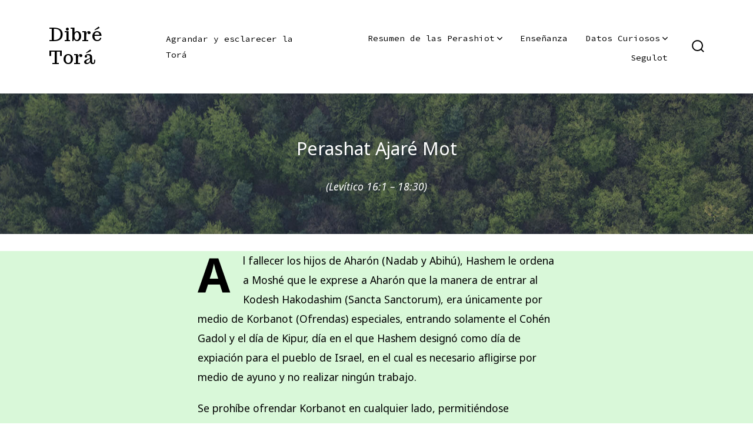

--- FILE ---
content_type: text/html; charset=UTF-8
request_url: http://dibretora.com/1-3-06-ajare-mot/
body_size: 13047
content:
<!doctype html>
<html lang="es">
<head>
	<meta charset="UTF-8" />
	<meta name="viewport" content="width=device-width, initial-scale=1" />
	<link rel="profile" href="https://gmpg.org/xfn/11" />
	<title>1 3 06 Ajaré Mot &#8211; Dibr&eacute; Tor&aacute;</title>
<meta name='robots' content='max-image-preview:large' />
<link rel='dns-prefetch' href='//fonts.googleapis.com' />
<link href='https://fonts.gstatic.com' crossorigin='1' rel='preconnect' />
<link rel="alternate" type="application/rss+xml" title="Dibr&eacute; Tor&aacute; &raquo; Feed" href="http://dibretora.com/feed/" />
<link rel="alternate" type="application/rss+xml" title="Dibr&eacute; Tor&aacute; &raquo; Feed de los comentarios" href="http://dibretora.com/comments/feed/" />
<script>
window._wpemojiSettings = {"baseUrl":"https:\/\/s.w.org\/images\/core\/emoji\/15.0.3\/72x72\/","ext":".png","svgUrl":"https:\/\/s.w.org\/images\/core\/emoji\/15.0.3\/svg\/","svgExt":".svg","source":{"concatemoji":"http:\/\/dibretora.com\/wp-includes\/js\/wp-emoji-release.min.js?ver=6.6.4"}};
/*! This file is auto-generated */
!function(i,n){var o,s,e;function c(e){try{var t={supportTests:e,timestamp:(new Date).valueOf()};sessionStorage.setItem(o,JSON.stringify(t))}catch(e){}}function p(e,t,n){e.clearRect(0,0,e.canvas.width,e.canvas.height),e.fillText(t,0,0);var t=new Uint32Array(e.getImageData(0,0,e.canvas.width,e.canvas.height).data),r=(e.clearRect(0,0,e.canvas.width,e.canvas.height),e.fillText(n,0,0),new Uint32Array(e.getImageData(0,0,e.canvas.width,e.canvas.height).data));return t.every(function(e,t){return e===r[t]})}function u(e,t,n){switch(t){case"flag":return n(e,"\ud83c\udff3\ufe0f\u200d\u26a7\ufe0f","\ud83c\udff3\ufe0f\u200b\u26a7\ufe0f")?!1:!n(e,"\ud83c\uddfa\ud83c\uddf3","\ud83c\uddfa\u200b\ud83c\uddf3")&&!n(e,"\ud83c\udff4\udb40\udc67\udb40\udc62\udb40\udc65\udb40\udc6e\udb40\udc67\udb40\udc7f","\ud83c\udff4\u200b\udb40\udc67\u200b\udb40\udc62\u200b\udb40\udc65\u200b\udb40\udc6e\u200b\udb40\udc67\u200b\udb40\udc7f");case"emoji":return!n(e,"\ud83d\udc26\u200d\u2b1b","\ud83d\udc26\u200b\u2b1b")}return!1}function f(e,t,n){var r="undefined"!=typeof WorkerGlobalScope&&self instanceof WorkerGlobalScope?new OffscreenCanvas(300,150):i.createElement("canvas"),a=r.getContext("2d",{willReadFrequently:!0}),o=(a.textBaseline="top",a.font="600 32px Arial",{});return e.forEach(function(e){o[e]=t(a,e,n)}),o}function t(e){var t=i.createElement("script");t.src=e,t.defer=!0,i.head.appendChild(t)}"undefined"!=typeof Promise&&(o="wpEmojiSettingsSupports",s=["flag","emoji"],n.supports={everything:!0,everythingExceptFlag:!0},e=new Promise(function(e){i.addEventListener("DOMContentLoaded",e,{once:!0})}),new Promise(function(t){var n=function(){try{var e=JSON.parse(sessionStorage.getItem(o));if("object"==typeof e&&"number"==typeof e.timestamp&&(new Date).valueOf()<e.timestamp+604800&&"object"==typeof e.supportTests)return e.supportTests}catch(e){}return null}();if(!n){if("undefined"!=typeof Worker&&"undefined"!=typeof OffscreenCanvas&&"undefined"!=typeof URL&&URL.createObjectURL&&"undefined"!=typeof Blob)try{var e="postMessage("+f.toString()+"("+[JSON.stringify(s),u.toString(),p.toString()].join(",")+"));",r=new Blob([e],{type:"text/javascript"}),a=new Worker(URL.createObjectURL(r),{name:"wpTestEmojiSupports"});return void(a.onmessage=function(e){c(n=e.data),a.terminate(),t(n)})}catch(e){}c(n=f(s,u,p))}t(n)}).then(function(e){for(var t in e)n.supports[t]=e[t],n.supports.everything=n.supports.everything&&n.supports[t],"flag"!==t&&(n.supports.everythingExceptFlag=n.supports.everythingExceptFlag&&n.supports[t]);n.supports.everythingExceptFlag=n.supports.everythingExceptFlag&&!n.supports.flag,n.DOMReady=!1,n.readyCallback=function(){n.DOMReady=!0}}).then(function(){return e}).then(function(){var e;n.supports.everything||(n.readyCallback(),(e=n.source||{}).concatemoji?t(e.concatemoji):e.wpemoji&&e.twemoji&&(t(e.twemoji),t(e.wpemoji)))}))}((window,document),window._wpemojiSettings);
</script>
<style id='wp-emoji-styles-inline-css'>

	img.wp-smiley, img.emoji {
		display: inline !important;
		border: none !important;
		box-shadow: none !important;
		height: 1em !important;
		width: 1em !important;
		margin: 0 0.07em !important;
		vertical-align: -0.1em !important;
		background: none !important;
		padding: 0 !important;
	}
</style>
<link rel='stylesheet' id='wp-block-library-css' href='http://dibretora.com/wp-includes/css/dist/block-library/style.min.css?ver=6.6.4' media='all' />
<link rel='stylesheet' id='coblocks-frontend-css' href='http://dibretora.com/wp-content/plugins/coblocks/dist/style-coblocks-1.css?ver=3.1.16' media='all' />
<link rel='stylesheet' id='coblocks-extensions-css' href='http://dibretora.com/wp-content/plugins/coblocks/dist/style-coblocks-extensions.css?ver=3.1.16' media='all' />
<link rel='stylesheet' id='coblocks-animation-css' href='http://dibretora.com/wp-content/plugins/coblocks/dist/style-coblocks-animation.css?ver=2677611078ee87eb3b1c' media='all' />
<style id='classic-theme-styles-inline-css'>
/*! This file is auto-generated */
.wp-block-button__link{color:#fff;background-color:#32373c;border-radius:9999px;box-shadow:none;text-decoration:none;padding:calc(.667em + 2px) calc(1.333em + 2px);font-size:1.125em}.wp-block-file__button{background:#32373c;color:#fff;text-decoration:none}
</style>
<style id='global-styles-inline-css'>
:root{--wp--preset--aspect-ratio--square: 1;--wp--preset--aspect-ratio--4-3: 4/3;--wp--preset--aspect-ratio--3-4: 3/4;--wp--preset--aspect-ratio--3-2: 3/2;--wp--preset--aspect-ratio--2-3: 2/3;--wp--preset--aspect-ratio--16-9: 16/9;--wp--preset--aspect-ratio--9-16: 9/16;--wp--preset--color--black: #000000;--wp--preset--color--cyan-bluish-gray: #abb8c3;--wp--preset--color--white: #ffffff;--wp--preset--color--pale-pink: #f78da7;--wp--preset--color--vivid-red: #cf2e2e;--wp--preset--color--luminous-vivid-orange: #ff6900;--wp--preset--color--luminous-vivid-amber: #fcb900;--wp--preset--color--light-green-cyan: #7bdcb5;--wp--preset--color--vivid-green-cyan: #00d084;--wp--preset--color--pale-cyan-blue: #8ed1fc;--wp--preset--color--vivid-cyan-blue: #0693e3;--wp--preset--color--vivid-purple: #9b51e0;--wp--preset--color--primary: rgb(0,0,0);--wp--preset--color--secondary: rgb(77,8,89);--wp--preset--color--tertiary: rgb(222,217,226);--wp--preset--color--quaternary: #ffffff;--wp--preset--gradient--vivid-cyan-blue-to-vivid-purple: linear-gradient(135deg,rgba(6,147,227,1) 0%,rgb(155,81,224) 100%);--wp--preset--gradient--light-green-cyan-to-vivid-green-cyan: linear-gradient(135deg,rgb(122,220,180) 0%,rgb(0,208,130) 100%);--wp--preset--gradient--luminous-vivid-amber-to-luminous-vivid-orange: linear-gradient(135deg,rgba(252,185,0,1) 0%,rgba(255,105,0,1) 100%);--wp--preset--gradient--luminous-vivid-orange-to-vivid-red: linear-gradient(135deg,rgba(255,105,0,1) 0%,rgb(207,46,46) 100%);--wp--preset--gradient--very-light-gray-to-cyan-bluish-gray: linear-gradient(135deg,rgb(238,238,238) 0%,rgb(169,184,195) 100%);--wp--preset--gradient--cool-to-warm-spectrum: linear-gradient(135deg,rgb(74,234,220) 0%,rgb(151,120,209) 20%,rgb(207,42,186) 40%,rgb(238,44,130) 60%,rgb(251,105,98) 80%,rgb(254,248,76) 100%);--wp--preset--gradient--blush-light-purple: linear-gradient(135deg,rgb(255,206,236) 0%,rgb(152,150,240) 100%);--wp--preset--gradient--blush-bordeaux: linear-gradient(135deg,rgb(254,205,165) 0%,rgb(254,45,45) 50%,rgb(107,0,62) 100%);--wp--preset--gradient--luminous-dusk: linear-gradient(135deg,rgb(255,203,112) 0%,rgb(199,81,192) 50%,rgb(65,88,208) 100%);--wp--preset--gradient--pale-ocean: linear-gradient(135deg,rgb(255,245,203) 0%,rgb(182,227,212) 50%,rgb(51,167,181) 100%);--wp--preset--gradient--electric-grass: linear-gradient(135deg,rgb(202,248,128) 0%,rgb(113,206,126) 100%);--wp--preset--gradient--midnight: linear-gradient(135deg,rgb(2,3,129) 0%,rgb(40,116,252) 100%);--wp--preset--gradient--primary-to-secondary: linear-gradient(135deg, rgb(0,0,0) 0%, rgb(77,8,89) 100%);--wp--preset--gradient--primary-to-tertiary: linear-gradient(135deg, rgb(0,0,0) 0%, rgb(222,217,226) 100%);--wp--preset--gradient--primary-to-background: linear-gradient(135deg, rgb(0,0,0) 0%, rgb(255,255,255) 100%);--wp--preset--gradient--secondary-to-tertiary: linear-gradient(135deg, rgb(77,8,89) 0%, rgb(255,255,255) 100%);--wp--preset--font-size--small: 17px;--wp--preset--font-size--medium: 21px;--wp--preset--font-size--large: 24px;--wp--preset--font-size--x-large: 42px;--wp--preset--font-size--huge: 30px;--wp--preset--spacing--20: 0.44rem;--wp--preset--spacing--30: 0.67rem;--wp--preset--spacing--40: 1rem;--wp--preset--spacing--50: 1.5rem;--wp--preset--spacing--60: 2.25rem;--wp--preset--spacing--70: 3.38rem;--wp--preset--spacing--80: 5.06rem;--wp--preset--shadow--natural: 6px 6px 9px rgba(0, 0, 0, 0.2);--wp--preset--shadow--deep: 12px 12px 50px rgba(0, 0, 0, 0.4);--wp--preset--shadow--sharp: 6px 6px 0px rgba(0, 0, 0, 0.2);--wp--preset--shadow--outlined: 6px 6px 0px -3px rgba(255, 255, 255, 1), 6px 6px rgba(0, 0, 0, 1);--wp--preset--shadow--crisp: 6px 6px 0px rgba(0, 0, 0, 1);}:where(.is-layout-flex){gap: 0.5em;}:where(.is-layout-grid){gap: 0.5em;}body .is-layout-flex{display: flex;}.is-layout-flex{flex-wrap: wrap;align-items: center;}.is-layout-flex > :is(*, div){margin: 0;}body .is-layout-grid{display: grid;}.is-layout-grid > :is(*, div){margin: 0;}:where(.wp-block-columns.is-layout-flex){gap: 2em;}:where(.wp-block-columns.is-layout-grid){gap: 2em;}:where(.wp-block-post-template.is-layout-flex){gap: 1.25em;}:where(.wp-block-post-template.is-layout-grid){gap: 1.25em;}.has-black-color{color: var(--wp--preset--color--black) !important;}.has-cyan-bluish-gray-color{color: var(--wp--preset--color--cyan-bluish-gray) !important;}.has-white-color{color: var(--wp--preset--color--white) !important;}.has-pale-pink-color{color: var(--wp--preset--color--pale-pink) !important;}.has-vivid-red-color{color: var(--wp--preset--color--vivid-red) !important;}.has-luminous-vivid-orange-color{color: var(--wp--preset--color--luminous-vivid-orange) !important;}.has-luminous-vivid-amber-color{color: var(--wp--preset--color--luminous-vivid-amber) !important;}.has-light-green-cyan-color{color: var(--wp--preset--color--light-green-cyan) !important;}.has-vivid-green-cyan-color{color: var(--wp--preset--color--vivid-green-cyan) !important;}.has-pale-cyan-blue-color{color: var(--wp--preset--color--pale-cyan-blue) !important;}.has-vivid-cyan-blue-color{color: var(--wp--preset--color--vivid-cyan-blue) !important;}.has-vivid-purple-color{color: var(--wp--preset--color--vivid-purple) !important;}.has-black-background-color{background-color: var(--wp--preset--color--black) !important;}.has-cyan-bluish-gray-background-color{background-color: var(--wp--preset--color--cyan-bluish-gray) !important;}.has-white-background-color{background-color: var(--wp--preset--color--white) !important;}.has-pale-pink-background-color{background-color: var(--wp--preset--color--pale-pink) !important;}.has-vivid-red-background-color{background-color: var(--wp--preset--color--vivid-red) !important;}.has-luminous-vivid-orange-background-color{background-color: var(--wp--preset--color--luminous-vivid-orange) !important;}.has-luminous-vivid-amber-background-color{background-color: var(--wp--preset--color--luminous-vivid-amber) !important;}.has-light-green-cyan-background-color{background-color: var(--wp--preset--color--light-green-cyan) !important;}.has-vivid-green-cyan-background-color{background-color: var(--wp--preset--color--vivid-green-cyan) !important;}.has-pale-cyan-blue-background-color{background-color: var(--wp--preset--color--pale-cyan-blue) !important;}.has-vivid-cyan-blue-background-color{background-color: var(--wp--preset--color--vivid-cyan-blue) !important;}.has-vivid-purple-background-color{background-color: var(--wp--preset--color--vivid-purple) !important;}.has-black-border-color{border-color: var(--wp--preset--color--black) !important;}.has-cyan-bluish-gray-border-color{border-color: var(--wp--preset--color--cyan-bluish-gray) !important;}.has-white-border-color{border-color: var(--wp--preset--color--white) !important;}.has-pale-pink-border-color{border-color: var(--wp--preset--color--pale-pink) !important;}.has-vivid-red-border-color{border-color: var(--wp--preset--color--vivid-red) !important;}.has-luminous-vivid-orange-border-color{border-color: var(--wp--preset--color--luminous-vivid-orange) !important;}.has-luminous-vivid-amber-border-color{border-color: var(--wp--preset--color--luminous-vivid-amber) !important;}.has-light-green-cyan-border-color{border-color: var(--wp--preset--color--light-green-cyan) !important;}.has-vivid-green-cyan-border-color{border-color: var(--wp--preset--color--vivid-green-cyan) !important;}.has-pale-cyan-blue-border-color{border-color: var(--wp--preset--color--pale-cyan-blue) !important;}.has-vivid-cyan-blue-border-color{border-color: var(--wp--preset--color--vivid-cyan-blue) !important;}.has-vivid-purple-border-color{border-color: var(--wp--preset--color--vivid-purple) !important;}.has-vivid-cyan-blue-to-vivid-purple-gradient-background{background: var(--wp--preset--gradient--vivid-cyan-blue-to-vivid-purple) !important;}.has-light-green-cyan-to-vivid-green-cyan-gradient-background{background: var(--wp--preset--gradient--light-green-cyan-to-vivid-green-cyan) !important;}.has-luminous-vivid-amber-to-luminous-vivid-orange-gradient-background{background: var(--wp--preset--gradient--luminous-vivid-amber-to-luminous-vivid-orange) !important;}.has-luminous-vivid-orange-to-vivid-red-gradient-background{background: var(--wp--preset--gradient--luminous-vivid-orange-to-vivid-red) !important;}.has-very-light-gray-to-cyan-bluish-gray-gradient-background{background: var(--wp--preset--gradient--very-light-gray-to-cyan-bluish-gray) !important;}.has-cool-to-warm-spectrum-gradient-background{background: var(--wp--preset--gradient--cool-to-warm-spectrum) !important;}.has-blush-light-purple-gradient-background{background: var(--wp--preset--gradient--blush-light-purple) !important;}.has-blush-bordeaux-gradient-background{background: var(--wp--preset--gradient--blush-bordeaux) !important;}.has-luminous-dusk-gradient-background{background: var(--wp--preset--gradient--luminous-dusk) !important;}.has-pale-ocean-gradient-background{background: var(--wp--preset--gradient--pale-ocean) !important;}.has-electric-grass-gradient-background{background: var(--wp--preset--gradient--electric-grass) !important;}.has-midnight-gradient-background{background: var(--wp--preset--gradient--midnight) !important;}.has-small-font-size{font-size: var(--wp--preset--font-size--small) !important;}.has-medium-font-size{font-size: var(--wp--preset--font-size--medium) !important;}.has-large-font-size{font-size: var(--wp--preset--font-size--large) !important;}.has-x-large-font-size{font-size: var(--wp--preset--font-size--x-large) !important;}
:where(.wp-block-post-template.is-layout-flex){gap: 1.25em;}:where(.wp-block-post-template.is-layout-grid){gap: 1.25em;}
:where(.wp-block-columns.is-layout-flex){gap: 2em;}:where(.wp-block-columns.is-layout-grid){gap: 2em;}
:root :where(.wp-block-pullquote){font-size: 1.5em;line-height: 1.6;}
</style>
<link rel='stylesheet' id='wp-components-css' href='http://dibretora.com/wp-includes/css/dist/components/style.min.css?ver=6.6.4' media='all' />
<link rel='stylesheet' id='godaddy-styles-css' href='http://dibretora.com/wp-content/plugins/coblocks/includes/Dependencies/GoDaddy/Styles/build/latest.css?ver=2.0.2' media='all' />
<link rel='preload' as='style' href='https://fonts.googleapis.com/css?family=Trocchi%3A400%2C600%7CNoto+Sans%3A400%2C400i%2C700%7CSource+Code+Pro%3A400%2C700&#038;subset=latin%2Clatin-ext&#038;display=swap&#038;ver=1.8.18' />
<link rel='stylesheet' id='go-fonts-css' href='https://fonts.googleapis.com/css?family=Trocchi%3A400%2C600%7CNoto+Sans%3A400%2C400i%2C700%7CSource+Code+Pro%3A400%2C700&#038;subset=latin%2Clatin-ext&#038;display=swap&#038;ver=1.8.18' media="print" onload="this.media='all'" />

<noscript><link rel="stylesheet" href="https://fonts.googleapis.com/css?family=Trocchi%3A400%2C600%7CNoto+Sans%3A400%2C400i%2C700%7CSource+Code+Pro%3A400%2C700&#038;subset=latin%2Clatin-ext&#038;display=swap&#038;ver=1.8.18" /></noscript><link rel='stylesheet' id='go-style-css' href='http://dibretora.com/wp-content/themes/go/dist/css/style-shared.min.css?ver=1.8.18' media='all' />
<link rel='stylesheet' id='go-design-style-trendy-css' href='http://dibretora.com/wp-content/themes/go/dist/css/design-styles/style-trendy.min.css?ver=1.8.18' media='all' />
<link rel="https://api.w.org/" href="http://dibretora.com/wp-json/" /><link rel="alternate" title="JSON" type="application/json" href="http://dibretora.com/wp-json/wp/v2/pages/474" /><link rel="EditURI" type="application/rsd+xml" title="RSD" href="http://dibretora.com/xmlrpc.php?rsd" />
<meta name="generator" content="WordPress 6.6.4" />
<link rel="canonical" href="http://dibretora.com/1-3-06-ajare-mot/" />
<link rel='shortlink' href='http://dibretora.com/?p=474' />
<link rel="alternate" title="oEmbed (JSON)" type="application/json+oembed" href="http://dibretora.com/wp-json/oembed/1.0/embed?url=http%3A%2F%2Fdibretora.com%2F1-3-06-ajare-mot%2F" />
<link rel="alternate" title="oEmbed (XML)" type="text/xml+oembed" href="http://dibretora.com/wp-json/oembed/1.0/embed?url=http%3A%2F%2Fdibretora.com%2F1-3-06-ajare-mot%2F&#038;format=xml" />
		<style>
			:root {
				--go--color--white: hsl(0, 0%, 100%);
									--go--color--primary: hsl(0, 0%, 0%);
				
									--go--color--secondary: hsl(291, 84%, 19%);
				
									--go--color--tertiary: hsl(273, 13%, 87%);
				
									--go--color--background: hsl(0, 0%, 100%);
				
				
				
									--go-footer--color--background: hsl(0, 0%, 0%);
				
				
				
				
									--go-logo--max-width: 100px;
				
									--go-logo-mobile--max-width: 100px;
				
									--go--viewport-basis: 850;
				
				
				
				
				
							}

			.has-primary-to-secondary-gradient-background {
				background: -webkit-linear-gradient(135deg, var(--go--color--primary) 0%, var(--go--color--secondary) 100%);
				background: -o-linear-gradient(135deg, var(--go--color--primary) 0%, var(--go--color--secondary) 100%);
				background: linear-gradient(135deg, var(--go--color--primary) 0%, var(--go--color--secondary) 100%);
			}

			.has-primary-to-tertiary-gradient-background {
				background: -webkit-linear-gradient(135deg, var(--go--color--primary) 0%, var(--go--color--tertiary) 100%);
				background: -o-linear-gradient(135deg, var(--go--color--primary) 0%, var(--go--color--tertiary) 100%);
				background: linear-gradient(135deg, var(--go--color--primary) 0%, var(--go--color--tertiary) 100%);
			}

			.has-primary-to-background-gradient-background {
				background: -webkit-linear-gradient(135deg, var(--go--color--primary) 0%, var(--go--color--background) 100%);
				background: -o-linear-gradient(135deg, var(--go--color--primary) 0%, var(--go--color--background) 100%);
				background: linear-gradient(135deg, var(--go--color--primary) 0%, var(--go--color--background) 100%);
			}

			.has-secondary-to-tertiary-gradient-background {
				background: -webkit-linear-gradient(135deg, var(--go--color--secondary) 0%, var(--go--color--tertiary) 100%);
				background: -o-linear-gradient(135deg, var(--go--color--secondary) 0%, var(--go--color--tertiary) 100%);
				background: linear-gradient(135deg, var(--go--color--secondary) 0%, var(--go--color--tertiary) 100%);
			}
		</style>
	<style id="custom-background-css">
body.custom-background { background-color: #ffffff; }
</style>
	</head>

<body
		class="page-template-default page page-id-474 custom-background wp-embed-responsive is-style-trendy has-header-1 has-footer-2 has-footer-background singular"
>

	
	<div id="page" class="site">

		<a class="skip-link screen-reader-text" href="#site-content">Saltar al contenido</a>

		<header id="site-header" class="site-header header relative  header-1" role="banner" itemscope itemtype="http://schema.org/WPHeader">

			<div class="header__inner flex items-center justify-between h-inherit w-full relative">

				<div class="header__extras">
										
	<button
		id="header__search-toggle"
		class="header__search-toggle"
		data-toggle-target=".search-modal"
		data-set-focus=".search-modal .search-form__input"
		type="button"
		aria-controls="js-site-search"
			>
		<div class="search-toggle-icon">
			<svg role="img" viewBox="0 0 20 20" xmlns="http://www.w3.org/2000/svg"><path d="m18.0553691 9.08577774c0-4.92630404-4.02005-8.94635404-8.94635408-8.94635404-4.92630404 0-8.96959132 4.02005-8.96959132 8.94635404 0 4.92630406 4.02005 8.94635406 8.94635404 8.94635406 2.13783006 0 4.08976186-.7435931 5.64665986-1.9984064l3.8109144 3.8109145 1.3245252-1.3245252-3.8341518-3.7876771c1.2548133-1.5336607 2.0216437-3.5088298 2.0216437-5.64665986zm-8.96959136 7.11060866c-3.90386358 0-7.08737138-3.1835078-7.08737138-7.08737138s3.1835078-7.08737138 7.08737138-7.08737138c3.90386356 0 7.08737136 3.1835078 7.08737136 7.08737138s-3.1602705 7.08737138-7.08737136 7.08737138z" /></svg>
		</div>
		<span class="screen-reader-text">Alternar la búsqueda</span>
	</button>

										</div>

				<div class="header__title-nav flex items-center flex-nowrap">

					<div class="header__titles lg:flex items-center" itemscope itemtype="http://schema.org/Organization"><a class="display-inline-block no-underline" href="http://dibretora.com/" itemprop="url"><span class="site-title">Dibr&eacute; Tor&aacute;</span></a><span class="site-description display-none sm:display-block relative text-sm">Agrandar y esclarecer la Tor&aacute;</span></div>
					
						<nav id="header__navigation" class="header__navigation" aria-label="Horizontal" role="navigation" itemscope itemtype="http://schema.org/SiteNavigationElement">

							<div class="header__navigation-inner">
								<div class="menu-general-container"><ul id="menu-general" class="primary-menu list-reset"><li id="menu-item-391" class="menu-item menu-item-type-post_type menu-item-object-page current-menu-ancestor current-menu-parent current_page_parent current_page_ancestor menu-item-has-children menu-item-391"><a href="http://dibretora.com/resumen/">Resumen de las Perashiot<svg aria-label="Resumen de las Perashiot Menu" role="img" viewBox="0 0 10 6" xmlns="http://www.w3.org/2000/svg"><path d="M1 1l4 4 4-4" stroke="currentColor" stroke-width="1.5" fill="none" fill-rule="evenodd" stroke-linecap="square" /></svg>
</a>
<ul class="sub-menu">
	<li id="menu-item-413" class="menu-item menu-item-type-post_type menu-item-object-page menu-item-413"><a href="http://dibretora.com/1-1-01-bereshit/">Bereshit</a></li>
	<li id="menu-item-414" class="menu-item menu-item-type-post_type menu-item-object-page menu-item-414"><a href="http://dibretora.com/1-1-02-noaj/">Noaj</a></li>
	<li id="menu-item-415" class="menu-item menu-item-type-post_type menu-item-object-page menu-item-415"><a href="http://dibretora.com/1-1-03-lej-leja/">Lej Lejá</a></li>
	<li id="menu-item-416" class="menu-item menu-item-type-post_type menu-item-object-page menu-item-416"><a href="http://dibretora.com/1-1-04-vayera/">Vayerá</a></li>
	<li id="menu-item-417" class="menu-item menu-item-type-post_type menu-item-object-page menu-item-417"><a href="http://dibretora.com/1-1-05-jaye-sara/">Jayé Sará</a></li>
	<li id="menu-item-418" class="menu-item menu-item-type-post_type menu-item-object-page menu-item-418"><a href="http://dibretora.com/1-1-06-toledot/">Toledot</a></li>
	<li id="menu-item-419" class="menu-item menu-item-type-post_type menu-item-object-page menu-item-419"><a href="http://dibretora.com/1-1-07-vayetse/">Vayetsé</a></li>
	<li id="menu-item-420" class="menu-item menu-item-type-post_type menu-item-object-page menu-item-420"><a href="http://dibretora.com/1-1-08-vaishlaj/">Vaishlaj</a></li>
	<li id="menu-item-421" class="menu-item menu-item-type-post_type menu-item-object-page menu-item-421"><a href="http://dibretora.com/1-1-09-vayesheb/">Vayesheb</a></li>
	<li id="menu-item-422" class="menu-item menu-item-type-post_type menu-item-object-page menu-item-422"><a href="http://dibretora.com/1-1-10-mikets/">Mikets</a></li>
	<li id="menu-item-423" class="menu-item menu-item-type-post_type menu-item-object-page menu-item-423"><a href="http://dibretora.com/1-1-11-vaigash/">Vaigash</a></li>
	<li id="menu-item-424" class="menu-item menu-item-type-post_type menu-item-object-page menu-item-424"><a href="http://dibretora.com/1-1-12-vaiji/">Vaijí</a></li>
	<li id="menu-item-425" class="menu-item menu-item-type-post_type menu-item-object-page menu-item-425"><a href="http://dibretora.com/1-2-01-shemot/">Shemot</a></li>
	<li id="menu-item-426" class="menu-item menu-item-type-post_type menu-item-object-page menu-item-426"><a href="http://dibretora.com/1-2-02-vaera/">Vaerá</a></li>
	<li id="menu-item-454" class="menu-item menu-item-type-post_type menu-item-object-page menu-item-454"><a href="http://dibretora.com/1-2-03-bo/">Bo</a></li>
	<li id="menu-item-455" class="menu-item menu-item-type-post_type menu-item-object-page menu-item-455"><a href="http://dibretora.com/1-2-04-beshalaj/">Beshalaj</a></li>
	<li id="menu-item-456" class="menu-item menu-item-type-post_type menu-item-object-page menu-item-456"><a href="http://dibretora.com/1-2-05-itro/">Itró</a></li>
	<li id="menu-item-457" class="menu-item menu-item-type-post_type menu-item-object-page menu-item-457"><a href="http://dibretora.com/1-2-06-mishpatim/">Mishpatim</a></li>
	<li id="menu-item-458" class="menu-item menu-item-type-post_type menu-item-object-page menu-item-458"><a href="http://dibretora.com/1-2-07-teruma/">Terumá</a></li>
	<li id="menu-item-459" class="menu-item menu-item-type-post_type menu-item-object-page menu-item-459"><a href="http://dibretora.com/1-2-08-tetsave/">Tetsavé</a></li>
	<li id="menu-item-460" class="menu-item menu-item-type-post_type menu-item-object-page menu-item-460"><a href="http://dibretora.com/1-2-09-ki-tisa/">Ki Tisá</a></li>
	<li id="menu-item-461" class="menu-item menu-item-type-post_type menu-item-object-page menu-item-461"><a href="http://dibretora.com/1-2-10-vayakhel/">Vayakhel</a></li>
	<li id="menu-item-462" class="menu-item menu-item-type-post_type menu-item-object-page menu-item-462"><a href="http://dibretora.com/1-2-11-pekude/">Pekudé</a></li>
	<li id="menu-item-485" class="menu-item menu-item-type-post_type menu-item-object-page menu-item-485"><a href="http://dibretora.com/1-3-01-vaikra/">Vaikrá</a></li>
	<li id="menu-item-486" class="menu-item menu-item-type-post_type menu-item-object-page menu-item-486"><a href="http://dibretora.com/1-3-02-tsav/">Tsav</a></li>
	<li id="menu-item-487" class="menu-item menu-item-type-post_type menu-item-object-page menu-item-487"><a href="http://dibretora.com/1-3-03-shemini/">Sheminí</a></li>
	<li id="menu-item-488" class="menu-item menu-item-type-post_type menu-item-object-page menu-item-488"><a href="http://dibretora.com/1-3-04-tazria/">Tazría</a></li>
	<li id="menu-item-489" class="menu-item menu-item-type-post_type menu-item-object-page menu-item-489"><a href="http://dibretora.com/1-3-05-metsora/">Metsorá</a></li>
	<li id="menu-item-490" class="menu-item menu-item-type-post_type menu-item-object-page current-menu-item page_item page-item-474 current_page_item menu-item-490"><a href="http://dibretora.com/1-3-06-ajare-mot/" aria-current="page">Ajaré Mot</a></li>
	<li id="menu-item-491" class="menu-item menu-item-type-post_type menu-item-object-page menu-item-491"><a href="http://dibretora.com/1-3-07-kedoshim/">Kedoshim</a></li>
	<li id="menu-item-492" class="menu-item menu-item-type-post_type menu-item-object-page menu-item-492"><a href="http://dibretora.com/1-3-08-emor/">Emor</a></li>
	<li id="menu-item-493" class="menu-item menu-item-type-post_type menu-item-object-page menu-item-493"><a href="http://dibretora.com/1-3-09-behar/">Behar</a></li>
	<li id="menu-item-494" class="menu-item menu-item-type-post_type menu-item-object-page menu-item-494"><a href="http://dibretora.com/1-3-10-bejukotay/">Bejukotay</a></li>
	<li id="menu-item-517" class="menu-item menu-item-type-post_type menu-item-object-page menu-item-517"><a href="http://dibretora.com/1-4-01-bamidbar/">Bamidbar</a></li>
	<li id="menu-item-518" class="menu-item menu-item-type-post_type menu-item-object-page menu-item-518"><a href="http://dibretora.com/1-4-02-naso/">Nasó</a></li>
	<li id="menu-item-519" class="menu-item menu-item-type-post_type menu-item-object-page menu-item-519"><a href="http://dibretora.com/1-4-03-behaaloteja/">Behaalotejá</a></li>
	<li id="menu-item-520" class="menu-item menu-item-type-post_type menu-item-object-page menu-item-520"><a href="http://dibretora.com/1-4-04-shelaj-leja/">Shelaj Lejá</a></li>
	<li id="menu-item-521" class="menu-item menu-item-type-post_type menu-item-object-page menu-item-521"><a href="http://dibretora.com/1-4-05-koraj/">Koraj</a></li>
	<li id="menu-item-522" class="menu-item menu-item-type-post_type menu-item-object-page menu-item-522"><a href="http://dibretora.com/1-4-06-jukat/">Jukat</a></li>
	<li id="menu-item-523" class="menu-item menu-item-type-post_type menu-item-object-page menu-item-523"><a href="http://dibretora.com/1-4-07-balak/">Balak</a></li>
	<li id="menu-item-524" class="menu-item menu-item-type-post_type menu-item-object-page menu-item-524"><a href="http://dibretora.com/1-4-08-pinejas/">Pinejás</a></li>
	<li id="menu-item-525" class="menu-item menu-item-type-post_type menu-item-object-page menu-item-525"><a href="http://dibretora.com/1-4-09-matot/">Matot</a></li>
	<li id="menu-item-526" class="menu-item menu-item-type-post_type menu-item-object-page menu-item-526"><a href="http://dibretora.com/1-4-10-mase/">Masé</a></li>
	<li id="menu-item-551" class="menu-item menu-item-type-post_type menu-item-object-page menu-item-551"><a href="http://dibretora.com/1-5-01-debarim/">Debarim</a></li>
	<li id="menu-item-552" class="menu-item menu-item-type-post_type menu-item-object-page menu-item-552"><a href="http://dibretora.com/1-5-02-vaetjanan/">Vaetjanán</a></li>
	<li id="menu-item-553" class="menu-item menu-item-type-post_type menu-item-object-page menu-item-553"><a href="http://dibretora.com/1-5-03-ekeb/">Ekeb</a></li>
	<li id="menu-item-554" class="menu-item menu-item-type-post_type menu-item-object-page menu-item-554"><a href="http://dibretora.com/1-5-04-ree/">Reé</a></li>
	<li id="menu-item-555" class="menu-item menu-item-type-post_type menu-item-object-page menu-item-555"><a href="http://dibretora.com/1-5-05-shofetim/">Shofetim</a></li>
	<li id="menu-item-556" class="menu-item menu-item-type-post_type menu-item-object-page menu-item-556"><a href="http://dibretora.com/1-5-06-ki-tetse/">Ki Tetsé</a></li>
	<li id="menu-item-557" class="menu-item menu-item-type-post_type menu-item-object-page menu-item-557"><a href="http://dibretora.com/1-5-07-ki-tabo/">Ki Tabó</a></li>
	<li id="menu-item-558" class="menu-item menu-item-type-post_type menu-item-object-page menu-item-558"><a href="http://dibretora.com/1-5-08-nitsavim/">Nitsavim</a></li>
	<li id="menu-item-559" class="menu-item menu-item-type-post_type menu-item-object-page menu-item-559"><a href="http://dibretora.com/1-5-09-vayelej/">Vayelej</a></li>
	<li id="menu-item-560" class="menu-item menu-item-type-post_type menu-item-object-page menu-item-560"><a href="http://dibretora.com/1-5-10-haazinu/">Haazinu</a></li>
	<li id="menu-item-561" class="menu-item menu-item-type-post_type menu-item-object-page menu-item-561"><a href="http://dibretora.com/1-5-11-vezot-haberaja/">Vezot Haberajá</a></li>
</ul>
</li>
<li id="menu-item-370" class="menu-item menu-item-type-taxonomy menu-item-object-category menu-item-370"><a href="http://dibretora.com/category/perasha/ensenanza/">Enseñanza</a></li>
<li id="menu-item-597" class="menu-item menu-item-type-post_type menu-item-object-page menu-item-has-children menu-item-597"><a href="http://dibretora.com/3-datos-curiosos/">Datos Curiosos<svg aria-label="Datos Curiosos Menu" role="img" viewBox="0 0 10 6" xmlns="http://www.w3.org/2000/svg"><path d="M1 1l4 4 4-4" stroke="currentColor" stroke-width="1.5" fill="none" fill-rule="evenodd" stroke-linecap="square" /></svg>
</a>
<ul class="sub-menu">
	<li id="menu-item-589" class="menu-item menu-item-type-post_type menu-item-object-page menu-item-589"><a href="http://dibretora.com/3-1-datos-bereshit/">Bereshit</a></li>
	<li id="menu-item-590" class="menu-item menu-item-type-post_type menu-item-object-page menu-item-590"><a href="http://dibretora.com/3-2-datos-shemot/">Shemot</a></li>
	<li id="menu-item-591" class="menu-item menu-item-type-post_type menu-item-object-page menu-item-591"><a href="http://dibretora.com/3-3-datos-vaikra/">Vaikrá</a></li>
	<li id="menu-item-592" class="menu-item menu-item-type-post_type menu-item-object-page menu-item-592"><a href="http://dibretora.com/3-4-datos-bamidbar/">Bamidbar</a></li>
	<li id="menu-item-593" class="menu-item menu-item-type-post_type menu-item-object-page menu-item-593"><a href="http://dibretora.com/3-5-datos-debarim/">Debarim</a></li>
</ul>
</li>
<li id="menu-item-565" class="menu-item menu-item-type-post_type menu-item-object-page menu-item-565"><a href="http://dibretora.com/segulot/">Segulot</a></li>
</ul></div>							</div>

						</nav>

					
				</div>

				
	<div class="header__nav-toggle">
		<button
			id="nav-toggle"
			class="nav-toggle"
			type="button"
			aria-controls="header__navigation"
					>
			<div class="nav-toggle-icon">
				<svg role="img" viewBox="0 0 24 24" xmlns="http://www.w3.org/2000/svg"><path d="m3.23076923 15.4615385c-1.78430492 0-3.23076923-1.4464647-3.23076923-3.2307693 0-1.7843045 1.44646431-3.2307692 3.23076923-3.2307692s3.23076923 1.4464647 3.23076923 3.2307692c0 1.7843046-1.44646431 3.2307693-3.23076923 3.2307693zm8.76923077 0c-1.7843049 0-3.23076923-1.4464647-3.23076923-3.2307693 0-1.7843045 1.44646433-3.2307692 3.23076923-3.2307692s3.2307692 1.4464647 3.2307692 3.2307692c0 1.7843046-1.4464643 3.2307693-3.2307692 3.2307693zm8.7692308 0c-1.784305 0-3.2307693-1.4464647-3.2307693-3.2307693 0-1.7843045 1.4464643-3.2307692 3.2307693-3.2307692 1.7843049 0 3.2307692 1.4464647 3.2307692 3.2307692 0 1.7843046-1.4464643 3.2307693-3.2307692 3.2307693z" /></svg>
			</div>
			<div class="nav-toggle-icon nav-toggle-icon--close">
				<svg role="img" viewBox="0 0 24 24" xmlns="http://www.w3.org/2000/svg"><path d="m21.2325621 4.63841899c.526819-.52681908.5246494-1.38313114-.0035241-1.9113046l.0438476.04384757c-.5287653-.52876531-1.3869798-.52784878-1.9113046-.00352402l-7.065629 7.06562899c-.1634497.16344977-.4265682.16533585-.591904 0l-7.06562901-7.06562899c-.52681908-.52681907-1.38313114-.52464944-1.9113046.00352402l.04384757-.04384757c-.52876531.52876532-.52784878 1.38697983-.00352402 1.9113046l7.06562899 7.06562901c.16344977.1634497.16533585.4265682 0 .591904l-7.06562899 7.065629c-.52681907.5268191-.52464944 1.3831311.00352402 1.9113046l-.04384757-.0438476c.52876532.5287654 1.38697983.5278488 1.9113046.0035241l7.06562901-7.065629c.1634497-.1634498.4265682-.1653359.591904 0l7.065629 7.065629c.5268191.526819 1.3831311.5246494 1.9113046-.0035241l-.0438476.0438476c.5287654-.5287653.5278488-1.3869798.0035241-1.9113046l-7.065629-7.065629c-.1634498-.1634497-.1653359-.4265682 0-.591904z" fill-rule="evenodd" /></svg>
			</div>
			<span class="screen-reader-text">Menú</span>
		</button>
	</div>

	
			</div>

			
<div
	class="search-modal"
	data-modal-target-string=".search-modal"
	aria-expanded="false"
	>

	<div class="search-modal-inner">

		<div
id="js-site-search"
class="site-search"
itemscope
itemtype="http://schema.org/WebSite"
>
	<form role="search" id="searchform" class="search-form" method="get" action="http://dibretora.com/">
		<meta itemprop="target" content="http://dibretora.com//?s={s}" />
		<label for="search-field">
			<span class="screen-reader-text">Buscar:</span>
		</label>
		<input itemprop="query-input" type="search" id="search-field" class="input input--search search-form__input" autocomplete="off" placeholder="Buscar &hellip;" value="" name="s" />
		<button type="submit" class="search-input__button">
			<span class="search-input__label">Enviar</span>
			<svg role="img" class="search-input__arrow-icon" width="30" height="28" viewBox="0 0 30 28" fill="inherit" xmlns="http://www.w3.org/2000/svg">
				<g clip-path="url(#clip0)">
					<path d="M16.1279 0L29.9121 13.7842L16.1279 27.5684L14.8095 26.25L26.3378 14.7217H-6.10352e-05V12.8467H26.3378L14.8095 1.31844L16.1279 0Z" fill="inherit"/>
				</g>
				<defs>
					<clipPath id="clip0">
						<rect width="29.9121" height="27.5684" fill="white"/>
					</clipPath>
				</defs>
			</svg>
		</button>
	</form>
</div>

	</div><!-- .search-modal-inner -->

</div><!-- .search-modal -->

		</header>

		<main id="site-content" class="site-content" role="main">


<article class="post-474 page type-page status-publish hentry" id="post-474">

	
	<div class="content-area__wrapper">
		<div class="content-area entry-content">
			
<div class="wp-block-cover alignfull is-light has-parallax is-style-default mb-0 mt-0" style="background-image:url(http://dibretora.com/wp-content/uploads/2022/01/image-1.jpg);min-height:239px;aspect-ratio:unset;"><span aria-hidden="true" class="has-background-dim-30 wp-block-cover__gradient-background has-background-dim"></span><div class="wp-block-cover__inner-container is-layout-flow wp-block-cover-is-layout-flow">
<p class="has-text-align-center has-quaternary-color has-text-color has-huge-font-size">Perashat Ajaré Mot</p>



<p class="has-text-align-center has-quaternary-color has-text-color"><em>(Levítico 16:1 – 18:30)</em></p>
</div></div>



<div class="wp-block-columns is-layout-flex wp-container-core-columns-is-layout-2 wp-block-columns-is-layout-flex">
<div class="wp-block-column is-layout-flow wp-block-column-is-layout-flow" style="flex-basis:100%">
<div class="wp-block-group"><div class="wp-block-group__inner-container is-layout-flow wp-block-group-is-layout-flow">
<div class="wp-block-columns is-layout-flex wp-container-core-columns-is-layout-1 wp-block-columns-is-layout-flex">
<div class="wp-block-column is-layout-flow wp-block-column-is-layout-flow" style="flex-basis:100%">
<div class="wp-block-group alignfull"><div class="wp-block-group__inner-container is-layout-flow wp-block-group-is-layout-flow"></div></div>
</div>
</div>
</div></div>
</div>
</div>



<div class="wp-block-group alignfull has-custom-padding has-background mb-0 mt-0" style="background-color:#d9f8d9"><div class="wp-block-group__inner-container is-layout-flow wp-block-group-is-layout-flow">
<p class="has-drop-cap has-text-align-left">Al fallecer los hijos de Aharón (Nadab y Abihú), Hashem le ordena a Moshé que le exprese a Aharón que la manera de entrar al Kodesh Hakodashim (Sancta Sanctorum), era únicamente por medio de Korbanot (Ofrendas) especiales, entrando solamente el Cohén Gadol y el día de Kipur, día en el que Hashem designó como día de expiación para el pueblo de Israel, en el cual es necesario afligirse por medio de ayuno y no realizar ningún trabajo.</p>



<p>Se prohíbe ofrendar Korbanot en cualquier lado, permitiéndose solamente en el lugar designado por Hashem, como el Mishkán y el Bet Hamikdash.</p>



<p>Al ser Bené Israel un pueblo santo se prohíbe el conducirse como los demás pueblos como practicar el incesto, la homosexualidad, los sacrificios de niños, etc., con la finalidad de tener el mérito de vivir en la tierra de Israel.</p>
</div></div>


<div class="wp-block-coblocks-shape-divider alignfull coblocks-shape-divider-8714192337 is-style-angled mb-0 mt-0 is-vertically-flipped mt-0 mb-0" style="color: #d9f8d9;" aria-hidden="true">
			<div class="wp-block-coblocks-shape-divider__svg-wrapper" style="height:100px;">
				<svg class="divider--angled" aria-hidden xmlns="http://www.w3.org/2000/svg" viewBox="0 0 100 100" preserveAspectRatio="none"><polygon points="0,100 100,0 100,100" /></svg>
			</div>
			<div class="wp-block-coblocks-shape-divider__alt-wrapper" style="height:50px;"></div>
		</div>


<div class="wp-block-group alignwide has-no-padding"><div class="wp-block-group__inner-container is-layout-flow wp-block-group-is-layout-flow">
<div class="wp-block-coblocks-services alignwide is-style-square"><div class="is-style-square has-columns has-3-columns has-responsive-columns has-medium-gutter">
<div class="wp-block-coblocks-service"><figure class="wp-block-coblocks-service__figure"><a href="http://dibretora.com/resumen/"><img decoding="async" src="http://dibretora.com/wp-content/uploads/2022/01/pexels-cottonbro-4033829-scaled.jpg" alt=""/></a></figure><div class="wp-block-coblocks-service__content">
<h3 class="has-text-align-center wp-block-heading" id="perasha">Perashá</h3>



<p class="has-text-align-center">Si quieres conocer de que habla todo el Jumash, esta sección es para tí.</p>



<p class="has-text-align-center mb-0 pb-0 mt-0 pt-0"> Aquí tendrás un resumen de todas las Perashiot que abarca nuestra sagrada Torá.</p>



<p class="has-text-align-center">Enfocada para que cualquier persona pueda conocer los temas que comprenden cada una y una de las Perashiot que cada semana se leen en Shabat.</p>
</div></div>



<div class="wp-block-coblocks-service"><figure class="wp-block-coblocks-service__figure"><a href="http://dibretora.com/ensenanzas/"><img decoding="async" src="http://dibretora.com/wp-content/uploads/2022/01/pexels-pixabay-433333-scaled.jpg" alt=""/></a></figure><div class="wp-block-coblocks-service__content">
<h3 class="has-text-align-center wp-block-heading" id="ensenanzas">Enseñanzas</h3>



<p class="has-text-align-center">¿Te gusta analizar y recapacitar tu vida, dese la visión de la Torá?</p>



<p class="has-text-align-center">En esta sección podrás encontrar varias enseñanzas de las Perashiot que abarcan nuestra sagrada Torá, desde un punto de vista analítico y profundo.</p>
</div></div>



<div class="wp-block-coblocks-service"><figure class="wp-block-coblocks-service__figure"><a href="http://dibretora.com/sabias-que/"><img decoding="async" src="http://dibretora.com/wp-content/uploads/2022/01/pexels-cottonbro-5986495.jpg" alt=""/></a></figure><div class="wp-block-coblocks-service__content">
<h3 class="has-text-align-center wp-block-heading" id="sabias-que">Sabías que&#8230;</h3>



<p class="has-text-align-center">¿Listo para conocer datos curiosos y no tan conocidos acerca de nuestra Torá?</p>



<p class="has-text-align-center">Esta Sección está enfocada para divertirse y conocer cosas interesantes que puede ser que nunca habrías escuchado.</p>



<p class="has-text-align-center"></p>
</div></div>



<div class="wp-block-coblocks-service"><div class="wp-block-coblocks-service__content">
<h3 class="has-text-align-none wp-block-heading"></h3>



<p class="has-text-align-none"></p>
</div></div>
</div></div>
</div></div>


<div class="wp-block-coblocks-shape-divider alignfull coblocks-shape-divider-8714192337 mb-0 mt-0 is-style-wavy mt-0 mb-0" style="color: #d9f8d9;" aria-hidden="true">
			<div class="wp-block-coblocks-shape-divider__svg-wrapper" style="height:69px;">
				<svg class="divider--wavy" viewBox="0 0 100 10" xmlns="http://www.w3.org/2000/svg" preserveAspectRatio="none"><path d="m42.19.65c2.26-.25 5.15.04 7.55.53 2.36.49 7.09 2.35 10.05 3.57 7.58 3.22 13.37 4.45 19.26 4.97 2.36.21 4.87.35 10.34-.25s10.62-2.56 10.62-2.56v-6.91h-100.01v3.03s7.2 3.26 15.84 3.05c3.92-.07 9.28-.67 13.4-2.24 2.12-.81 5.22-1.82 7.97-2.42 2.72-.63 3.95-.67 4.98-.77z" fillRule="evenodd" transform="matrix(1 0 0 -1 0 10)" /></svg>
			</div>
			<div class="wp-block-coblocks-shape-divider__alt-wrapper" style="height:68px;"></div>
		</div>


<div class="wp-block-group alignfull has-medium-padding has-background mb-0 mt-0" style="background-color:#d9f8d9"><div class="wp-block-group__inner-container is-layout-flow wp-block-group-is-layout-flow">
<div class="wp-block-columns is-layout-flex wp-container-core-columns-is-layout-3 wp-block-columns-is-layout-flex">
<div class="wp-block-column is-layout-flow wp-block-column-is-layout-flow" style="flex-basis:18.44%"></div>



<div class="wp-block-column is-layout-flow wp-block-column-is-layout-flow" style="flex-basis:66.56%">
<h3 class="has-text-align-center wp-block-heading" id="dibre-tora">Dibré Torá</h3>



<p class="has-text-align-center">Atrévete a vivirlo</p>



<div class="wp-block-button aligncenter is-style-default is-style-fill"><a class="wp-block-button__link" href="http://dibretora.com/contacto/">Contáctanos</a></div>
</div>



<div class="wp-block-column is-layout-flow wp-block-column-is-layout-flow" style="flex-basis:15%"></div>
</div>
</div></div>


<div class="wp-block-coblocks-shape-divider alignfull coblocks-shape-divider-8714192337 is-style-angled mt-0 mb-0 is-vertically-flipped is-horizontally-flipped mt-0 mb-0" style="color: #d9f8d9;" aria-hidden="true">
			<div class="wp-block-coblocks-shape-divider__svg-wrapper" style="height:100px;">
				<svg class="divider--angled" aria-hidden xmlns="http://www.w3.org/2000/svg" viewBox="0 0 100 100" preserveAspectRatio="none"><polygon points="0,100 100,0 100,100" /></svg>
			</div>
			<div class="wp-block-coblocks-shape-divider__alt-wrapper" style="height:50px;"></div>
		</div>					</div>
	</div>

</article>

	</main>

	
<footer id="colophon" class="site-footer site-footer--2 has-background">

	<div class="site-footer__inner flex flex-column lg:flex-row lg:flex-wrap items-center align-center max-w-wide m-auto px">

					<nav class="footer-navigation text-sm" aria-label="Menú del pie de página">
				<div class="menu-menu-de-pie-de-pagina-container"><ul id="menu-menu-de-pie-de-pagina" class="footer-menu footer-menu--1 list-reset"><li id="menu-item-21" class="menu-item menu-item-type-post_type menu-item-object-page menu-item-21"><a href="http://dibretora.com/acerca-de/">Acerca de nosotros</a></li>
<li id="menu-item-22" class="menu-item menu-item-type-post_type menu-item-object-page menu-item-22"><a href="http://dibretora.com/contacto/">Contacto</a></li>
</ul></div>			</nav>
		
			<ul class="social-icons list-reset">
		
			
							<li class="display-inline-block social-icon-facebook">
					<a class="social-icons__icon" href="https://www.facebook.com" aria-label="Abrir Facebook en una nueva pestaña" rel="noopener noreferrer" target="_blank">
						<svg role="img" aria-hidden="true" viewBox="0 0 24 24" xmlns="http://www.w3.org/2000/svg"><path d="M12 2C6.5 2 2 6.5 2 12c0 5 3.7 9.1 8.4 9.9v-7H7.9V12h2.5V9.8c0-2.5 1.5-3.9 3.8-3.9 1.1 0 2.2.2 2.2.2v2.5h-1.3c-1.2 0-1.6.8-1.6 1.6V12h2.8l-.4 2.9h-2.3v7C18.3 21.1 22 17 22 12c0-5.5-4.5-10-10-10z"></path></svg>
						<span class="screen-reader-text">
							Abrir Facebook en una nueva pestaña						</span>
					</a>
				</li>
					
			
							<li class="display-inline-block social-icon-twitter">
					<a class="social-icons__icon" href="https://twitter.com" aria-label="Abrir X en una nueva pestaña" rel="noopener noreferrer" target="_blank">
						<svg xmlns="http://www.w3.org/2000/svg"  viewBox="0 0 30 30" width="30px" height="30px"><path d="M26.37,26l-8.795-12.822l0.015,0.012L25.52,4h-2.65l-6.46,7.48L11.28,4H4.33l8.211,11.971L12.54,15.97L3.88,26h2.65 l7.182-8.322L19.42,26H26.37z M10.23,6l12.34,18h-2.1L8.12,6H10.23z"/></svg>						<span class="screen-reader-text">
							Abrir X en una nueva pestaña						</span>
					</a>
				</li>
					
			
							<li class="display-inline-block social-icon-instagram">
					<a class="social-icons__icon" href="https://www.instagram.com" aria-label="Abrir Instagram en una nueva pestaña" rel="noopener noreferrer" target="_blank">
						<svg role="img" aria-hidden="true" viewBox="0 0 24 24" xmlns="http://www.w3.org/2000/svg"><path d="M12,4.622c2.403,0,2.688,0.009,3.637,0.052c0.877,0.04,1.354,0.187,1.671,0.31c0.42,0.163,0.72,0.358,1.035,0.673 c0.315,0.315,0.51,0.615,0.673,1.035c0.123,0.317,0.27,0.794,0.31,1.671c0.043,0.949,0.052,1.234,0.052,3.637 s-0.009,2.688-0.052,3.637c-0.04,0.877-0.187,1.354-0.31,1.671c-0.163,0.42-0.358,0.72-0.673,1.035 c-0.315,0.315-0.615,0.51-1.035,0.673c-0.317,0.123-0.794,0.27-1.671,0.31c-0.949,0.043-1.233,0.052-3.637,0.052 s-2.688-0.009-3.637-0.052c-0.877-0.04-1.354-0.187-1.671-0.31c-0.42-0.163-0.72-0.358-1.035-0.673 c-0.315-0.315-0.51-0.615-0.673-1.035c-0.123-0.317-0.27-0.794-0.31-1.671C4.631,14.688,4.622,14.403,4.622,12 s0.009-2.688,0.052-3.637c0.04-0.877,0.187-1.354,0.31-1.671c0.163-0.42,0.358-0.72,0.673-1.035 c0.315-0.315,0.615-0.51,1.035-0.673c0.317-0.123,0.794-0.27,1.671-0.31C9.312,4.631,9.597,4.622,12,4.622 M12,3 C9.556,3,9.249,3.01,8.289,3.054C7.331,3.098,6.677,3.25,6.105,3.472C5.513,3.702,5.011,4.01,4.511,4.511 c-0.5,0.5-0.808,1.002-1.038,1.594C3.25,6.677,3.098,7.331,3.054,8.289C3.01,9.249,3,9.556,3,12c0,2.444,0.01,2.751,0.054,3.711 c0.044,0.958,0.196,1.612,0.418,2.185c0.23,0.592,0.538,1.094,1.038,1.594c0.5,0.5,1.002,0.808,1.594,1.038 c0.572,0.222,1.227,0.375,2.185,0.418C9.249,20.99,9.556,21,12,21s2.751-0.01,3.711-0.054c0.958-0.044,1.612-0.196,2.185-0.418 c0.592-0.23,1.094-0.538,1.594-1.038c0.5-0.5,0.808-1.002,1.038-1.594c0.222-0.572,0.375-1.227,0.418-2.185 C20.99,14.751,21,14.444,21,12s-0.01-2.751-0.054-3.711c-0.044-0.958-0.196-1.612-0.418-2.185c-0.23-0.592-0.538-1.094-1.038-1.594 c-0.5-0.5-1.002-0.808-1.594-1.038c-0.572-0.222-1.227-0.375-2.185-0.418C14.751,3.01,14.444,3,12,3L12,3z M12,7.378 c-2.552,0-4.622,2.069-4.622,4.622S9.448,16.622,12,16.622s4.622-2.069,4.622-4.622S14.552,7.378,12,7.378z M12,15 c-1.657,0-3-1.343-3-3s1.343-3,3-3s3,1.343,3,3S13.657,15,12,15z M16.804,6.116c-0.596,0-1.08,0.484-1.08,1.08 s0.484,1.08,1.08,1.08c0.596,0,1.08-0.484,1.08-1.08S17.401,6.116,16.804,6.116z"></path></svg>
						<span class="screen-reader-text">
							Abrir Instagram en una nueva pestaña						</span>
					</a>
				</li>
					
			
							<li class="display-inline-block social-icon-linkedin">
					<a class="social-icons__icon" href="https://www.linkedin.com" aria-label="Abrir LinkedIn en una nueva pestaña" rel="noopener noreferrer" target="_blank">
						<svg role="img" aria-hidden="true" viewBox="0 0 24 24" xmlns="http://www.w3.org/2000/svg"><path d="M19.7,3H4.3C3.582,3,3,3.582,3,4.3v15.4C3,20.418,3.582,21,4.3,21h15.4c0.718,0,1.3-0.582,1.3-1.3V4.3 C21,3.582,20.418,3,19.7,3z M8.339,18.338H5.667v-8.59h2.672V18.338z M7.004,8.574c-0.857,0-1.549-0.694-1.549-1.548 c0-0.855,0.691-1.548,1.549-1.548c0.854,0,1.547,0.694,1.547,1.548C8.551,7.881,7.858,8.574,7.004,8.574z M18.339,18.338h-2.669 v-4.177c0-0.996-0.017-2.278-1.387-2.278c-1.389,0-1.601,1.086-1.601,2.206v4.249h-2.667v-8.59h2.559v1.174h0.037 c0.356-0.675,1.227-1.387,2.526-1.387c2.703,0,3.203,1.779,3.203,4.092V18.338z"></path></svg>
						<span class="screen-reader-text">
							Abrir LinkedIn en una nueva pestaña						</span>
					</a>
				</li>
					
			
					
			
							<li class="display-inline-block social-icon-pinterest">
					<a class="social-icons__icon" href="https://www.pinterest.com" aria-label="Abrir Pinterest en una nueva pestaña" rel="noopener noreferrer" target="_blank">
						<svg role="img" aria-hidden="true" viewBox="0 0 24 24" xmlns="http://www.w3.org/2000/svg"><path d="M12.289,2C6.617,2,3.606,5.648,3.606,9.622c0,1.846,1.025,4.146,2.666,4.878c0.25,0.111,0.381,0.063,0.439-0.169 c0.044-0.175,0.267-1.029,0.365-1.428c0.032-0.128,0.017-0.237-0.091-0.362C6.445,11.911,6.01,10.75,6.01,9.668 c0-2.777,2.194-5.464,5.933-5.464c3.23,0,5.49,2.108,5.49,5.122c0,3.407-1.794,5.768-4.13,5.768c-1.291,0-2.257-1.021-1.948-2.277 c0.372-1.495,1.089-3.112,1.089-4.191c0-0.967-0.542-1.775-1.663-1.775c-1.319,0-2.379,1.309-2.379,3.059 c0,1.115,0.394,1.869,0.394,1.869s-1.302,5.279-1.54,6.261c-0.405,1.666,0.053,4.368,0.094,4.604 c0.021,0.126,0.167,0.169,0.25,0.063c0.129-0.165,1.699-2.419,2.142-4.051c0.158-0.59,0.817-2.995,0.817-2.995 c0.43,0.784,1.681,1.446,3.013,1.446c3.963,0,6.822-3.494,6.822-7.833C20.394,5.112,16.849,2,12.289,2"></path></svg>
						<span class="screen-reader-text">
							Abrir Pinterest en una nueva pestaña						</span>
					</a>
				</li>
					
			
					
			
					
			
					
			
					
			
					
			
						</ul>
	
		
	<div class="site-info text-xs mb-0 lg:w-full">

		&copy; 2026&nbsp;			<span class="copyright">
				Alabando a Hashem			</span>
		
		
	</div>

	
	</div>

</footer>

	</div>

	<style id='core-block-supports-inline-css'>
.wp-container-core-columns-is-layout-1{flex-wrap:nowrap;}.wp-container-core-columns-is-layout-2{flex-wrap:nowrap;}.wp-container-core-columns-is-layout-3{flex-wrap:nowrap;}
</style>
<script src="http://dibretora.com/wp-content/plugins/coblocks/dist/js/coblocks-animation.js?ver=3.1.16" id="coblocks-animation-js"></script>
<script src="http://dibretora.com/wp-content/plugins/coblocks/dist/js/vendors/tiny-swiper.js?ver=3.1.16" id="coblocks-tiny-swiper-js"></script>
<script id="coblocks-tinyswiper-initializer-js-extra">
var coblocksTinyswiper = {"carouselPrevButtonAriaLabel":"Anterior","carouselNextButtonAriaLabel":"Siguiente","sliderImageAriaLabel":"Imagen"};
</script>
<script src="http://dibretora.com/wp-content/plugins/coblocks/dist/js/coblocks-tinyswiper-initializer.js?ver=3.1.16" id="coblocks-tinyswiper-initializer-js"></script>
<script id="go-frontend-js-extra">
var goFrontend = {"openMenuOnHover":"1","isMobile":""};
</script>
<script src="http://dibretora.com/wp-content/themes/go/dist/js/frontend.min.js?ver=1.8.18" id="go-frontend-js"></script>
<script src="http://dibretora.com/wp-content/plugins/coblocks/dist/js/coblocks-services-script.js?ver=3.1.16" id="coblocks-services-script-js"></script>
	<script>
	/(trident|msie)/i.test(navigator.userAgent)&&document.getElementById&&window.addEventListener&&window.addEventListener("hashchange",function(){var t,e=location.hash.substring(1);/^[A-z0-9_-]+$/.test(e)&&(t=document.getElementById(e))&&(/^(?:a|select|input|button|textarea)$/i.test(t.tagName)||(t.tabIndex=-1),t.focus())},!1);
	</script>
	
	</body>
</html>
